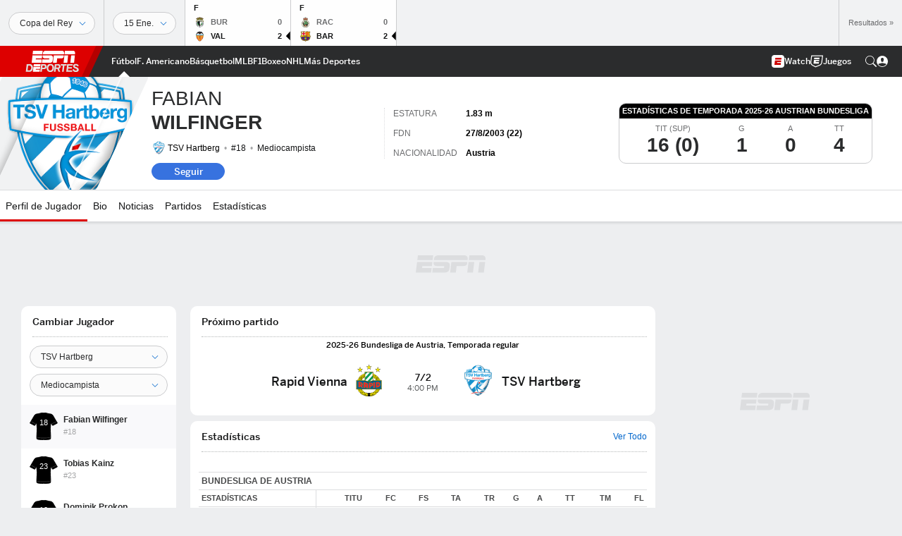

--- FILE ---
content_type: text/html; charset=utf-8
request_url: https://www.google.com/recaptcha/enterprise/anchor?ar=1&k=6LciB_gZAAAAAA_mwJ4G0XZ0BXWvLTt67V7YizXx&co=aHR0cHM6Ly9jZG4ucmVnaXN0ZXJkaXNuZXkuZ28uY29tOjQ0Mw..&hl=es&v=PoyoqOPhxBO7pBk68S4YbpHZ&size=invisible&anchor-ms=20000&execute-ms=30000&cb=2v2cbadzuy3h
body_size: 49084
content:
<!DOCTYPE HTML><html dir="ltr" lang="es"><head><meta http-equiv="Content-Type" content="text/html; charset=UTF-8">
<meta http-equiv="X-UA-Compatible" content="IE=edge">
<title>reCAPTCHA</title>
<style type="text/css">
/* cyrillic-ext */
@font-face {
  font-family: 'Roboto';
  font-style: normal;
  font-weight: 400;
  font-stretch: 100%;
  src: url(//fonts.gstatic.com/s/roboto/v48/KFO7CnqEu92Fr1ME7kSn66aGLdTylUAMa3GUBHMdazTgWw.woff2) format('woff2');
  unicode-range: U+0460-052F, U+1C80-1C8A, U+20B4, U+2DE0-2DFF, U+A640-A69F, U+FE2E-FE2F;
}
/* cyrillic */
@font-face {
  font-family: 'Roboto';
  font-style: normal;
  font-weight: 400;
  font-stretch: 100%;
  src: url(//fonts.gstatic.com/s/roboto/v48/KFO7CnqEu92Fr1ME7kSn66aGLdTylUAMa3iUBHMdazTgWw.woff2) format('woff2');
  unicode-range: U+0301, U+0400-045F, U+0490-0491, U+04B0-04B1, U+2116;
}
/* greek-ext */
@font-face {
  font-family: 'Roboto';
  font-style: normal;
  font-weight: 400;
  font-stretch: 100%;
  src: url(//fonts.gstatic.com/s/roboto/v48/KFO7CnqEu92Fr1ME7kSn66aGLdTylUAMa3CUBHMdazTgWw.woff2) format('woff2');
  unicode-range: U+1F00-1FFF;
}
/* greek */
@font-face {
  font-family: 'Roboto';
  font-style: normal;
  font-weight: 400;
  font-stretch: 100%;
  src: url(//fonts.gstatic.com/s/roboto/v48/KFO7CnqEu92Fr1ME7kSn66aGLdTylUAMa3-UBHMdazTgWw.woff2) format('woff2');
  unicode-range: U+0370-0377, U+037A-037F, U+0384-038A, U+038C, U+038E-03A1, U+03A3-03FF;
}
/* math */
@font-face {
  font-family: 'Roboto';
  font-style: normal;
  font-weight: 400;
  font-stretch: 100%;
  src: url(//fonts.gstatic.com/s/roboto/v48/KFO7CnqEu92Fr1ME7kSn66aGLdTylUAMawCUBHMdazTgWw.woff2) format('woff2');
  unicode-range: U+0302-0303, U+0305, U+0307-0308, U+0310, U+0312, U+0315, U+031A, U+0326-0327, U+032C, U+032F-0330, U+0332-0333, U+0338, U+033A, U+0346, U+034D, U+0391-03A1, U+03A3-03A9, U+03B1-03C9, U+03D1, U+03D5-03D6, U+03F0-03F1, U+03F4-03F5, U+2016-2017, U+2034-2038, U+203C, U+2040, U+2043, U+2047, U+2050, U+2057, U+205F, U+2070-2071, U+2074-208E, U+2090-209C, U+20D0-20DC, U+20E1, U+20E5-20EF, U+2100-2112, U+2114-2115, U+2117-2121, U+2123-214F, U+2190, U+2192, U+2194-21AE, U+21B0-21E5, U+21F1-21F2, U+21F4-2211, U+2213-2214, U+2216-22FF, U+2308-230B, U+2310, U+2319, U+231C-2321, U+2336-237A, U+237C, U+2395, U+239B-23B7, U+23D0, U+23DC-23E1, U+2474-2475, U+25AF, U+25B3, U+25B7, U+25BD, U+25C1, U+25CA, U+25CC, U+25FB, U+266D-266F, U+27C0-27FF, U+2900-2AFF, U+2B0E-2B11, U+2B30-2B4C, U+2BFE, U+3030, U+FF5B, U+FF5D, U+1D400-1D7FF, U+1EE00-1EEFF;
}
/* symbols */
@font-face {
  font-family: 'Roboto';
  font-style: normal;
  font-weight: 400;
  font-stretch: 100%;
  src: url(//fonts.gstatic.com/s/roboto/v48/KFO7CnqEu92Fr1ME7kSn66aGLdTylUAMaxKUBHMdazTgWw.woff2) format('woff2');
  unicode-range: U+0001-000C, U+000E-001F, U+007F-009F, U+20DD-20E0, U+20E2-20E4, U+2150-218F, U+2190, U+2192, U+2194-2199, U+21AF, U+21E6-21F0, U+21F3, U+2218-2219, U+2299, U+22C4-22C6, U+2300-243F, U+2440-244A, U+2460-24FF, U+25A0-27BF, U+2800-28FF, U+2921-2922, U+2981, U+29BF, U+29EB, U+2B00-2BFF, U+4DC0-4DFF, U+FFF9-FFFB, U+10140-1018E, U+10190-1019C, U+101A0, U+101D0-101FD, U+102E0-102FB, U+10E60-10E7E, U+1D2C0-1D2D3, U+1D2E0-1D37F, U+1F000-1F0FF, U+1F100-1F1AD, U+1F1E6-1F1FF, U+1F30D-1F30F, U+1F315, U+1F31C, U+1F31E, U+1F320-1F32C, U+1F336, U+1F378, U+1F37D, U+1F382, U+1F393-1F39F, U+1F3A7-1F3A8, U+1F3AC-1F3AF, U+1F3C2, U+1F3C4-1F3C6, U+1F3CA-1F3CE, U+1F3D4-1F3E0, U+1F3ED, U+1F3F1-1F3F3, U+1F3F5-1F3F7, U+1F408, U+1F415, U+1F41F, U+1F426, U+1F43F, U+1F441-1F442, U+1F444, U+1F446-1F449, U+1F44C-1F44E, U+1F453, U+1F46A, U+1F47D, U+1F4A3, U+1F4B0, U+1F4B3, U+1F4B9, U+1F4BB, U+1F4BF, U+1F4C8-1F4CB, U+1F4D6, U+1F4DA, U+1F4DF, U+1F4E3-1F4E6, U+1F4EA-1F4ED, U+1F4F7, U+1F4F9-1F4FB, U+1F4FD-1F4FE, U+1F503, U+1F507-1F50B, U+1F50D, U+1F512-1F513, U+1F53E-1F54A, U+1F54F-1F5FA, U+1F610, U+1F650-1F67F, U+1F687, U+1F68D, U+1F691, U+1F694, U+1F698, U+1F6AD, U+1F6B2, U+1F6B9-1F6BA, U+1F6BC, U+1F6C6-1F6CF, U+1F6D3-1F6D7, U+1F6E0-1F6EA, U+1F6F0-1F6F3, U+1F6F7-1F6FC, U+1F700-1F7FF, U+1F800-1F80B, U+1F810-1F847, U+1F850-1F859, U+1F860-1F887, U+1F890-1F8AD, U+1F8B0-1F8BB, U+1F8C0-1F8C1, U+1F900-1F90B, U+1F93B, U+1F946, U+1F984, U+1F996, U+1F9E9, U+1FA00-1FA6F, U+1FA70-1FA7C, U+1FA80-1FA89, U+1FA8F-1FAC6, U+1FACE-1FADC, U+1FADF-1FAE9, U+1FAF0-1FAF8, U+1FB00-1FBFF;
}
/* vietnamese */
@font-face {
  font-family: 'Roboto';
  font-style: normal;
  font-weight: 400;
  font-stretch: 100%;
  src: url(//fonts.gstatic.com/s/roboto/v48/KFO7CnqEu92Fr1ME7kSn66aGLdTylUAMa3OUBHMdazTgWw.woff2) format('woff2');
  unicode-range: U+0102-0103, U+0110-0111, U+0128-0129, U+0168-0169, U+01A0-01A1, U+01AF-01B0, U+0300-0301, U+0303-0304, U+0308-0309, U+0323, U+0329, U+1EA0-1EF9, U+20AB;
}
/* latin-ext */
@font-face {
  font-family: 'Roboto';
  font-style: normal;
  font-weight: 400;
  font-stretch: 100%;
  src: url(//fonts.gstatic.com/s/roboto/v48/KFO7CnqEu92Fr1ME7kSn66aGLdTylUAMa3KUBHMdazTgWw.woff2) format('woff2');
  unicode-range: U+0100-02BA, U+02BD-02C5, U+02C7-02CC, U+02CE-02D7, U+02DD-02FF, U+0304, U+0308, U+0329, U+1D00-1DBF, U+1E00-1E9F, U+1EF2-1EFF, U+2020, U+20A0-20AB, U+20AD-20C0, U+2113, U+2C60-2C7F, U+A720-A7FF;
}
/* latin */
@font-face {
  font-family: 'Roboto';
  font-style: normal;
  font-weight: 400;
  font-stretch: 100%;
  src: url(//fonts.gstatic.com/s/roboto/v48/KFO7CnqEu92Fr1ME7kSn66aGLdTylUAMa3yUBHMdazQ.woff2) format('woff2');
  unicode-range: U+0000-00FF, U+0131, U+0152-0153, U+02BB-02BC, U+02C6, U+02DA, U+02DC, U+0304, U+0308, U+0329, U+2000-206F, U+20AC, U+2122, U+2191, U+2193, U+2212, U+2215, U+FEFF, U+FFFD;
}
/* cyrillic-ext */
@font-face {
  font-family: 'Roboto';
  font-style: normal;
  font-weight: 500;
  font-stretch: 100%;
  src: url(//fonts.gstatic.com/s/roboto/v48/KFO7CnqEu92Fr1ME7kSn66aGLdTylUAMa3GUBHMdazTgWw.woff2) format('woff2');
  unicode-range: U+0460-052F, U+1C80-1C8A, U+20B4, U+2DE0-2DFF, U+A640-A69F, U+FE2E-FE2F;
}
/* cyrillic */
@font-face {
  font-family: 'Roboto';
  font-style: normal;
  font-weight: 500;
  font-stretch: 100%;
  src: url(//fonts.gstatic.com/s/roboto/v48/KFO7CnqEu92Fr1ME7kSn66aGLdTylUAMa3iUBHMdazTgWw.woff2) format('woff2');
  unicode-range: U+0301, U+0400-045F, U+0490-0491, U+04B0-04B1, U+2116;
}
/* greek-ext */
@font-face {
  font-family: 'Roboto';
  font-style: normal;
  font-weight: 500;
  font-stretch: 100%;
  src: url(//fonts.gstatic.com/s/roboto/v48/KFO7CnqEu92Fr1ME7kSn66aGLdTylUAMa3CUBHMdazTgWw.woff2) format('woff2');
  unicode-range: U+1F00-1FFF;
}
/* greek */
@font-face {
  font-family: 'Roboto';
  font-style: normal;
  font-weight: 500;
  font-stretch: 100%;
  src: url(//fonts.gstatic.com/s/roboto/v48/KFO7CnqEu92Fr1ME7kSn66aGLdTylUAMa3-UBHMdazTgWw.woff2) format('woff2');
  unicode-range: U+0370-0377, U+037A-037F, U+0384-038A, U+038C, U+038E-03A1, U+03A3-03FF;
}
/* math */
@font-face {
  font-family: 'Roboto';
  font-style: normal;
  font-weight: 500;
  font-stretch: 100%;
  src: url(//fonts.gstatic.com/s/roboto/v48/KFO7CnqEu92Fr1ME7kSn66aGLdTylUAMawCUBHMdazTgWw.woff2) format('woff2');
  unicode-range: U+0302-0303, U+0305, U+0307-0308, U+0310, U+0312, U+0315, U+031A, U+0326-0327, U+032C, U+032F-0330, U+0332-0333, U+0338, U+033A, U+0346, U+034D, U+0391-03A1, U+03A3-03A9, U+03B1-03C9, U+03D1, U+03D5-03D6, U+03F0-03F1, U+03F4-03F5, U+2016-2017, U+2034-2038, U+203C, U+2040, U+2043, U+2047, U+2050, U+2057, U+205F, U+2070-2071, U+2074-208E, U+2090-209C, U+20D0-20DC, U+20E1, U+20E5-20EF, U+2100-2112, U+2114-2115, U+2117-2121, U+2123-214F, U+2190, U+2192, U+2194-21AE, U+21B0-21E5, U+21F1-21F2, U+21F4-2211, U+2213-2214, U+2216-22FF, U+2308-230B, U+2310, U+2319, U+231C-2321, U+2336-237A, U+237C, U+2395, U+239B-23B7, U+23D0, U+23DC-23E1, U+2474-2475, U+25AF, U+25B3, U+25B7, U+25BD, U+25C1, U+25CA, U+25CC, U+25FB, U+266D-266F, U+27C0-27FF, U+2900-2AFF, U+2B0E-2B11, U+2B30-2B4C, U+2BFE, U+3030, U+FF5B, U+FF5D, U+1D400-1D7FF, U+1EE00-1EEFF;
}
/* symbols */
@font-face {
  font-family: 'Roboto';
  font-style: normal;
  font-weight: 500;
  font-stretch: 100%;
  src: url(//fonts.gstatic.com/s/roboto/v48/KFO7CnqEu92Fr1ME7kSn66aGLdTylUAMaxKUBHMdazTgWw.woff2) format('woff2');
  unicode-range: U+0001-000C, U+000E-001F, U+007F-009F, U+20DD-20E0, U+20E2-20E4, U+2150-218F, U+2190, U+2192, U+2194-2199, U+21AF, U+21E6-21F0, U+21F3, U+2218-2219, U+2299, U+22C4-22C6, U+2300-243F, U+2440-244A, U+2460-24FF, U+25A0-27BF, U+2800-28FF, U+2921-2922, U+2981, U+29BF, U+29EB, U+2B00-2BFF, U+4DC0-4DFF, U+FFF9-FFFB, U+10140-1018E, U+10190-1019C, U+101A0, U+101D0-101FD, U+102E0-102FB, U+10E60-10E7E, U+1D2C0-1D2D3, U+1D2E0-1D37F, U+1F000-1F0FF, U+1F100-1F1AD, U+1F1E6-1F1FF, U+1F30D-1F30F, U+1F315, U+1F31C, U+1F31E, U+1F320-1F32C, U+1F336, U+1F378, U+1F37D, U+1F382, U+1F393-1F39F, U+1F3A7-1F3A8, U+1F3AC-1F3AF, U+1F3C2, U+1F3C4-1F3C6, U+1F3CA-1F3CE, U+1F3D4-1F3E0, U+1F3ED, U+1F3F1-1F3F3, U+1F3F5-1F3F7, U+1F408, U+1F415, U+1F41F, U+1F426, U+1F43F, U+1F441-1F442, U+1F444, U+1F446-1F449, U+1F44C-1F44E, U+1F453, U+1F46A, U+1F47D, U+1F4A3, U+1F4B0, U+1F4B3, U+1F4B9, U+1F4BB, U+1F4BF, U+1F4C8-1F4CB, U+1F4D6, U+1F4DA, U+1F4DF, U+1F4E3-1F4E6, U+1F4EA-1F4ED, U+1F4F7, U+1F4F9-1F4FB, U+1F4FD-1F4FE, U+1F503, U+1F507-1F50B, U+1F50D, U+1F512-1F513, U+1F53E-1F54A, U+1F54F-1F5FA, U+1F610, U+1F650-1F67F, U+1F687, U+1F68D, U+1F691, U+1F694, U+1F698, U+1F6AD, U+1F6B2, U+1F6B9-1F6BA, U+1F6BC, U+1F6C6-1F6CF, U+1F6D3-1F6D7, U+1F6E0-1F6EA, U+1F6F0-1F6F3, U+1F6F7-1F6FC, U+1F700-1F7FF, U+1F800-1F80B, U+1F810-1F847, U+1F850-1F859, U+1F860-1F887, U+1F890-1F8AD, U+1F8B0-1F8BB, U+1F8C0-1F8C1, U+1F900-1F90B, U+1F93B, U+1F946, U+1F984, U+1F996, U+1F9E9, U+1FA00-1FA6F, U+1FA70-1FA7C, U+1FA80-1FA89, U+1FA8F-1FAC6, U+1FACE-1FADC, U+1FADF-1FAE9, U+1FAF0-1FAF8, U+1FB00-1FBFF;
}
/* vietnamese */
@font-face {
  font-family: 'Roboto';
  font-style: normal;
  font-weight: 500;
  font-stretch: 100%;
  src: url(//fonts.gstatic.com/s/roboto/v48/KFO7CnqEu92Fr1ME7kSn66aGLdTylUAMa3OUBHMdazTgWw.woff2) format('woff2');
  unicode-range: U+0102-0103, U+0110-0111, U+0128-0129, U+0168-0169, U+01A0-01A1, U+01AF-01B0, U+0300-0301, U+0303-0304, U+0308-0309, U+0323, U+0329, U+1EA0-1EF9, U+20AB;
}
/* latin-ext */
@font-face {
  font-family: 'Roboto';
  font-style: normal;
  font-weight: 500;
  font-stretch: 100%;
  src: url(//fonts.gstatic.com/s/roboto/v48/KFO7CnqEu92Fr1ME7kSn66aGLdTylUAMa3KUBHMdazTgWw.woff2) format('woff2');
  unicode-range: U+0100-02BA, U+02BD-02C5, U+02C7-02CC, U+02CE-02D7, U+02DD-02FF, U+0304, U+0308, U+0329, U+1D00-1DBF, U+1E00-1E9F, U+1EF2-1EFF, U+2020, U+20A0-20AB, U+20AD-20C0, U+2113, U+2C60-2C7F, U+A720-A7FF;
}
/* latin */
@font-face {
  font-family: 'Roboto';
  font-style: normal;
  font-weight: 500;
  font-stretch: 100%;
  src: url(//fonts.gstatic.com/s/roboto/v48/KFO7CnqEu92Fr1ME7kSn66aGLdTylUAMa3yUBHMdazQ.woff2) format('woff2');
  unicode-range: U+0000-00FF, U+0131, U+0152-0153, U+02BB-02BC, U+02C6, U+02DA, U+02DC, U+0304, U+0308, U+0329, U+2000-206F, U+20AC, U+2122, U+2191, U+2193, U+2212, U+2215, U+FEFF, U+FFFD;
}
/* cyrillic-ext */
@font-face {
  font-family: 'Roboto';
  font-style: normal;
  font-weight: 900;
  font-stretch: 100%;
  src: url(//fonts.gstatic.com/s/roboto/v48/KFO7CnqEu92Fr1ME7kSn66aGLdTylUAMa3GUBHMdazTgWw.woff2) format('woff2');
  unicode-range: U+0460-052F, U+1C80-1C8A, U+20B4, U+2DE0-2DFF, U+A640-A69F, U+FE2E-FE2F;
}
/* cyrillic */
@font-face {
  font-family: 'Roboto';
  font-style: normal;
  font-weight: 900;
  font-stretch: 100%;
  src: url(//fonts.gstatic.com/s/roboto/v48/KFO7CnqEu92Fr1ME7kSn66aGLdTylUAMa3iUBHMdazTgWw.woff2) format('woff2');
  unicode-range: U+0301, U+0400-045F, U+0490-0491, U+04B0-04B1, U+2116;
}
/* greek-ext */
@font-face {
  font-family: 'Roboto';
  font-style: normal;
  font-weight: 900;
  font-stretch: 100%;
  src: url(//fonts.gstatic.com/s/roboto/v48/KFO7CnqEu92Fr1ME7kSn66aGLdTylUAMa3CUBHMdazTgWw.woff2) format('woff2');
  unicode-range: U+1F00-1FFF;
}
/* greek */
@font-face {
  font-family: 'Roboto';
  font-style: normal;
  font-weight: 900;
  font-stretch: 100%;
  src: url(//fonts.gstatic.com/s/roboto/v48/KFO7CnqEu92Fr1ME7kSn66aGLdTylUAMa3-UBHMdazTgWw.woff2) format('woff2');
  unicode-range: U+0370-0377, U+037A-037F, U+0384-038A, U+038C, U+038E-03A1, U+03A3-03FF;
}
/* math */
@font-face {
  font-family: 'Roboto';
  font-style: normal;
  font-weight: 900;
  font-stretch: 100%;
  src: url(//fonts.gstatic.com/s/roboto/v48/KFO7CnqEu92Fr1ME7kSn66aGLdTylUAMawCUBHMdazTgWw.woff2) format('woff2');
  unicode-range: U+0302-0303, U+0305, U+0307-0308, U+0310, U+0312, U+0315, U+031A, U+0326-0327, U+032C, U+032F-0330, U+0332-0333, U+0338, U+033A, U+0346, U+034D, U+0391-03A1, U+03A3-03A9, U+03B1-03C9, U+03D1, U+03D5-03D6, U+03F0-03F1, U+03F4-03F5, U+2016-2017, U+2034-2038, U+203C, U+2040, U+2043, U+2047, U+2050, U+2057, U+205F, U+2070-2071, U+2074-208E, U+2090-209C, U+20D0-20DC, U+20E1, U+20E5-20EF, U+2100-2112, U+2114-2115, U+2117-2121, U+2123-214F, U+2190, U+2192, U+2194-21AE, U+21B0-21E5, U+21F1-21F2, U+21F4-2211, U+2213-2214, U+2216-22FF, U+2308-230B, U+2310, U+2319, U+231C-2321, U+2336-237A, U+237C, U+2395, U+239B-23B7, U+23D0, U+23DC-23E1, U+2474-2475, U+25AF, U+25B3, U+25B7, U+25BD, U+25C1, U+25CA, U+25CC, U+25FB, U+266D-266F, U+27C0-27FF, U+2900-2AFF, U+2B0E-2B11, U+2B30-2B4C, U+2BFE, U+3030, U+FF5B, U+FF5D, U+1D400-1D7FF, U+1EE00-1EEFF;
}
/* symbols */
@font-face {
  font-family: 'Roboto';
  font-style: normal;
  font-weight: 900;
  font-stretch: 100%;
  src: url(//fonts.gstatic.com/s/roboto/v48/KFO7CnqEu92Fr1ME7kSn66aGLdTylUAMaxKUBHMdazTgWw.woff2) format('woff2');
  unicode-range: U+0001-000C, U+000E-001F, U+007F-009F, U+20DD-20E0, U+20E2-20E4, U+2150-218F, U+2190, U+2192, U+2194-2199, U+21AF, U+21E6-21F0, U+21F3, U+2218-2219, U+2299, U+22C4-22C6, U+2300-243F, U+2440-244A, U+2460-24FF, U+25A0-27BF, U+2800-28FF, U+2921-2922, U+2981, U+29BF, U+29EB, U+2B00-2BFF, U+4DC0-4DFF, U+FFF9-FFFB, U+10140-1018E, U+10190-1019C, U+101A0, U+101D0-101FD, U+102E0-102FB, U+10E60-10E7E, U+1D2C0-1D2D3, U+1D2E0-1D37F, U+1F000-1F0FF, U+1F100-1F1AD, U+1F1E6-1F1FF, U+1F30D-1F30F, U+1F315, U+1F31C, U+1F31E, U+1F320-1F32C, U+1F336, U+1F378, U+1F37D, U+1F382, U+1F393-1F39F, U+1F3A7-1F3A8, U+1F3AC-1F3AF, U+1F3C2, U+1F3C4-1F3C6, U+1F3CA-1F3CE, U+1F3D4-1F3E0, U+1F3ED, U+1F3F1-1F3F3, U+1F3F5-1F3F7, U+1F408, U+1F415, U+1F41F, U+1F426, U+1F43F, U+1F441-1F442, U+1F444, U+1F446-1F449, U+1F44C-1F44E, U+1F453, U+1F46A, U+1F47D, U+1F4A3, U+1F4B0, U+1F4B3, U+1F4B9, U+1F4BB, U+1F4BF, U+1F4C8-1F4CB, U+1F4D6, U+1F4DA, U+1F4DF, U+1F4E3-1F4E6, U+1F4EA-1F4ED, U+1F4F7, U+1F4F9-1F4FB, U+1F4FD-1F4FE, U+1F503, U+1F507-1F50B, U+1F50D, U+1F512-1F513, U+1F53E-1F54A, U+1F54F-1F5FA, U+1F610, U+1F650-1F67F, U+1F687, U+1F68D, U+1F691, U+1F694, U+1F698, U+1F6AD, U+1F6B2, U+1F6B9-1F6BA, U+1F6BC, U+1F6C6-1F6CF, U+1F6D3-1F6D7, U+1F6E0-1F6EA, U+1F6F0-1F6F3, U+1F6F7-1F6FC, U+1F700-1F7FF, U+1F800-1F80B, U+1F810-1F847, U+1F850-1F859, U+1F860-1F887, U+1F890-1F8AD, U+1F8B0-1F8BB, U+1F8C0-1F8C1, U+1F900-1F90B, U+1F93B, U+1F946, U+1F984, U+1F996, U+1F9E9, U+1FA00-1FA6F, U+1FA70-1FA7C, U+1FA80-1FA89, U+1FA8F-1FAC6, U+1FACE-1FADC, U+1FADF-1FAE9, U+1FAF0-1FAF8, U+1FB00-1FBFF;
}
/* vietnamese */
@font-face {
  font-family: 'Roboto';
  font-style: normal;
  font-weight: 900;
  font-stretch: 100%;
  src: url(//fonts.gstatic.com/s/roboto/v48/KFO7CnqEu92Fr1ME7kSn66aGLdTylUAMa3OUBHMdazTgWw.woff2) format('woff2');
  unicode-range: U+0102-0103, U+0110-0111, U+0128-0129, U+0168-0169, U+01A0-01A1, U+01AF-01B0, U+0300-0301, U+0303-0304, U+0308-0309, U+0323, U+0329, U+1EA0-1EF9, U+20AB;
}
/* latin-ext */
@font-face {
  font-family: 'Roboto';
  font-style: normal;
  font-weight: 900;
  font-stretch: 100%;
  src: url(//fonts.gstatic.com/s/roboto/v48/KFO7CnqEu92Fr1ME7kSn66aGLdTylUAMa3KUBHMdazTgWw.woff2) format('woff2');
  unicode-range: U+0100-02BA, U+02BD-02C5, U+02C7-02CC, U+02CE-02D7, U+02DD-02FF, U+0304, U+0308, U+0329, U+1D00-1DBF, U+1E00-1E9F, U+1EF2-1EFF, U+2020, U+20A0-20AB, U+20AD-20C0, U+2113, U+2C60-2C7F, U+A720-A7FF;
}
/* latin */
@font-face {
  font-family: 'Roboto';
  font-style: normal;
  font-weight: 900;
  font-stretch: 100%;
  src: url(//fonts.gstatic.com/s/roboto/v48/KFO7CnqEu92Fr1ME7kSn66aGLdTylUAMa3yUBHMdazQ.woff2) format('woff2');
  unicode-range: U+0000-00FF, U+0131, U+0152-0153, U+02BB-02BC, U+02C6, U+02DA, U+02DC, U+0304, U+0308, U+0329, U+2000-206F, U+20AC, U+2122, U+2191, U+2193, U+2212, U+2215, U+FEFF, U+FFFD;
}

</style>
<link rel="stylesheet" type="text/css" href="https://www.gstatic.com/recaptcha/releases/PoyoqOPhxBO7pBk68S4YbpHZ/styles__ltr.css">
<script nonce="i7ijFcq-nDQpRkcJ_zeReQ" type="text/javascript">window['__recaptcha_api'] = 'https://www.google.com/recaptcha/enterprise/';</script>
<script type="text/javascript" src="https://www.gstatic.com/recaptcha/releases/PoyoqOPhxBO7pBk68S4YbpHZ/recaptcha__es.js" nonce="i7ijFcq-nDQpRkcJ_zeReQ">
      
    </script></head>
<body><div id="rc-anchor-alert" class="rc-anchor-alert"></div>
<input type="hidden" id="recaptcha-token" value="[base64]">
<script type="text/javascript" nonce="i7ijFcq-nDQpRkcJ_zeReQ">
      recaptcha.anchor.Main.init("[\x22ainput\x22,[\x22bgdata\x22,\x22\x22,\[base64]/[base64]/MjU1Ong/[base64]/[base64]/[base64]/[base64]/[base64]/[base64]/[base64]/[base64]/[base64]/[base64]/[base64]/[base64]/[base64]/[base64]/[base64]\\u003d\x22,\[base64]\\u003d\x22,\x22wqvDrMKYwpPDnsKDbyk6wpB/P8O+wrXDjsKaE8KUHsKGw5lfw5lFwqfDkEXCr8KJOX4WSUPDuWvCtVQ+Z3ZXRnfDrgTDv1zDscOxRgYjcMKZwqfDqlHDiBHDh8KAwq7Cs8O1woJXw59RK2rDtG7CoSDDsTfDmRnCi8O9OMKiWcKxw4zDtGkNZmDCqcOrwoRuw6t+byfCvyYFHQZGw6t/FyJvw4ouw5nDpMOJwod/YsKVwqtPDVxfQW7DrMKMFcO1RMOtbyV3wqB+A8KNTm9TwrgYw7Ifw7TDr8OWwo0yYDLDnsKQw4TDmDlAH1hmccKFBF3DoMKMwqRnYsKGQ3sJGsOIUsOewo0aKHw5ZsOGXnzDkS7CmMKKw6XCh8OndMOpwpgQw7fDsMKVBC/CkcKSasOpfShMWcOGCHHCoyYkw6nDrQjDhGLCuCvDsCbDvkQqwr3DrBnDvsOnNTYrNsKbwpJvw6Ytw7vDjgc1w4phMcKvUzbCqcKeF8OJWG3CpjHDuwU+MykDIsOSKsOKwosYw6JHPMOPwrPDjEgrE17DmMKQwqddB8OmMS/[base64]/DkzUowrzCs8Oxwp3CocKdNxFDwph9wp7DijQGK8Oqw6jCrTs+wo13w4MfY8Ovwo/Dh2QzZGBLFsKsCMOCwo8SNMOmfVzDpMKIHcO7OsO5wpImZ8K7RcKHw69BbjbCiHrDujdNw6pHc3/DqsKcU8K1wrwSe8K1ZMKdHHDDs8OqYMKiw5bCoMKJExtvwpF/wrLDlENhwp7DmDZ7w43CpMKQK3FLCRYkasOfOmvCrzRMVjVeMgPDtgHCnsK0OkUMw69PMsOnc8K3dcOBwpJKwpXDj2J+FC/[base64]/[base64]/w47DvkLCk1bCuyrCoElYwpnDg8OKw58tJ8OBw4/CpcOHw4waZcKcwrPCvMK0asOETcOyw75vMQ1qwpHDp2LDksOAc8ORw7A9wrVoJMO4bcO4wogWw6oRYxPDjAx2w6TCvjhVw50AFnjCrsK7w7TCkAbChTttT8OOcBvCjsOcwoXCnsOTwqvClHdOF8KPwoQEXi3Di8OLwrA/HS4qw67DiMKIP8OMw4VlexnCp8KZwo81w4ZmYsKnw7XDgMOwwrHDscOVeHLDiFJaC0zDs31kfwI1RcOnw4AJRcKKbcKrR8OUw7UaQcKiwpEuOcKJR8K3SW4Uw6XCl8KZRcOXaRs+bsOgfcOFw5nCpD4ERhdaw7lowr/CucKOw6EfIMOvNsO8w6oRw7DCnsOiwqkgbMOMZcODOUrCicKDw4kxw61TOnxNc8OvwpE6w40dw4c7QcKZwqEewpt9HcOcDcONw4U9wpDCpm/[base64]/[base64]/[base64]/CkxkeXS/[base64]/wrjDph4Bw7J6woNOw45XwobDlQHDg17Csl1pw47Cm8OKwr/Dr1jCicO7w5vDpQzCixzCnHrCkcO7ZhXDmUfDgMKzworDhMKpbcKwQcO/[base64]/[base64]/DnsKrR8O6wqPDr8K6R8Kbw6/CpMKnccOHwpJVHcK2wp/ClMOrdcKBUsOeLhbDgXE+w5Fcw63ChMOCN8Kcw6/Dq3xEwqHCsMKRwrJMQBvCt8OWf8KYwp7CvGnCnTITwrh1wo4uw5JjJTzDjlUNwoHCo8KlP8KGXEDDhcKuwoMVw7DDozZjwoJ8MCrCuHPClGNhw5wXw6lNwptpcl/[base64]/CuMKPZsOueMKGGxfDtWrCiMKmYyzCmMOPwoXDs8OCPXY3OlErw7MPwppIw59vwohJJFLCimLDvj7CmW8PCcOIHgwuwo03wrPDsDLDucOmwr87fMKTZ3/DrRXCiMOFTGzCszzDqRcXGsKPSHt7G1rCiMKGw4oIwoFsT8Krw77DhTvDrsOLw5Yfw73Cs2fCpBwzdU/Cj1AOcsKwNMK+ecKRWcOCAMO3Sk/[base64]/ZMKbGcO5woXCt8OgRCXDucKnFVw5w4rDssOBX34rwpoiLsOEwrXDlcK0wooTw5Umw5rCgcKJR8OPPUNFb8OUwq0hwpbCm8KebsOiwr/DjWbDpsKDQsK7EMOgw7Frw6vDhDZ9wpDDk8ONw5XDl2bCqMOhc8KuK0dxFys4UhtYw6t4S8KNIsK2w6PCp8OewrPDnCPDssK2UmvCuXzCp8OCwpBsHxIywphQw4Vpw7jCpsORw6DDocKcc8OTPSEUw6kGwolWwp4Vwq/DgsOfUAnCt8KJPWjCjDHDjRvDn8OewpzCscOCX8OxdMOZw4YEMsOsJcKCw6Mcf17DhzrDhcOxw7HDtFoQF8O3w4QEZyIWBRd0w7TDsXjCknhqGl3Dq1DCq8Kgw4zDl8Ouw6/CtXpBwpTDkEPDjcO8w4TDqiR0wqhAd8O3wpXCgn03w4LDs8KMw7YuwoHDsF7Cqw7DlGfCosOnwqfDpD7CjsKkYMOSSgPDgcO/[base64]/[base64]/Ch8K0JEHDuHE7L8OEwqjCgk5+fhpiWGZMesOfwotRDicGABNgw7QYw6kgwp9cOsKqw4cVAMOTwrckwpHDqsO8AmstEAbCrHhvw5HCisKkC3USwpx+BMOSw6rCgAbDqyd0woQtCsODRcKtPDzDix3DuMOdwqjDsMKdeT8gY3Nbw64/w6Enw47DncObImvChMKHw7VvNjxnw6d5w4bCgcO3w6s8H8OgwqHDtyXDkgxYJ8OMwqBhBcKsTmnDmsOAwoxzwqLCjsKxajLDsMOJwpAow5cMw73Dg3UyeMOATyVqVWTClcKyLxUZwpDDl8KcM8OAw4TCpDo6K8KNTMKiw5TCuXYpenjCjjBUYsKpEsKww4NUJB/CqMOAPQtUdCBZQxRFP8O2EW/CghPDsHJywpPCiUcvw44YwoLDl0fDqg9VM0rDmsOjSFjDgyo7w6/Dm2bCicO8XsKibTV5w7HDhEvCslYBwrbCn8OJJMOvMcODwpTDg8OxflNpN0zCtcOLHzDDucK5O8KCEcK2fTvCgHRowo3Dkg/Cm0fDsBQhwqHCnMK8wpbCm2JGRsKHw6sXLQMhwqBXw7ghMMOrw7kxwrskKDVRwohefsKkw5vCh8O/w6MiNcOcw7bDjcOZw6sOKiPCi8KHZcKdKBPDpz5Ww7bDs2LCpVdQw4/CrsKEB8OSNx3ChMOww5c+HMKWw4rDqXE3w7UVM8OWVcOdw7DDgMOBPcKHwpJVO8OLIMOMJW1twrvDoAjDrRnDrzTCnGTDqCFhZ2EORG9Mwp/DpsO0wrsgDcKNY8KFw6PCg0/CscKVwp40EcKkXA98w5sQw7AHN8OQGSMnw40NGcKsb8OXCx7DhkplUMKrA0LDsWdMJ8KrT8Orw4ERSMKhY8KhMsODw4xuWQ46N2bCqhLDky3CqX42PhnDtMO2wq/DssOZO0vCqT/[base64]/DMKVUcK0wpLDrhXDikjCq0QLDQXDp8KBwp/[base64]/CtMKaKxRAw6HDn8Kcw5MQTsOcVQQew4o9dXHDjsOJw6xGXMOhbSRRw6XChnxYeWFQW8OJwpzDjUhYw78BI8KzLMORwoPDh1nDlzbDgMORU8OoS2rCpsK3wr3DuXQMwoxIw6AwL8KiwqEmCQzCoWt/cR9EE8KewqfCsHpafHZMwprDr8KUDsKIwozDu2/[base64]/DlVlKwrx5dmjDmj7Dp8OrB25YfcOULsKMwr3CuRwkw7/CtA7DkDrCmsOywo0kUEnClcK5MUwowqxkw74Ow5LDhsK1VAE9wp3DpMKywq0+Q1/CgcOSw5DCqht1wpTDksOtIyBVIsK4GcOvw4HDiWrDo8O6wqTChMOfNcOZQ8KxLsOLw5zCqEnDhzJUwo7CpE9LIxF7wr88cEgGwqTCgGrDrsKmAcOzXcOQb8OnwrXCncKsTsO/wqLCjMO+TcODw5bDosKpDTvDoyvDjj3Dqwp9MiU8worDsQ/Cl8OJwqTCl8OOwrRtFsOVwrtOPR1zwpl9w5J7woDDuXdNwpHClRYnJ8OVwqjDsMKHcVrCpsOGDsO9X8KTGDt7ZG3CnMOrcsKKwoIAw5bCjCFTwoE7w57CtcKmZ1tAUTchwp3DvQLCuXjCkk7Dg8OUG8K8w6zDswzCicK1binDugNbw6M/WcKCwrPCgcOGCcKFwq7Cp8K5MVbCg2nClj7CumnDjD4tw5oxQMO9R8O6w7MhY8Kswp/CgMO9w4VOCw/DocKdNBFiB8OfOMOoeCjDmlrCqsOEwq0iK1HDgw07wptHHcO9cmlPwpfCl8KSN8KnwrLCuj95LMO1VFFFKMK5di3CmcKSYnXDjsK4w7JoQMKgw4XDpcOZPiAJTX3DoXc0Q8K1YDDCrMO9wq3CksOCOsKSw4dhTMOMScKXeV0NIBzCowhNw40/woDDlcOxAcOYVcO/[base64]/Cg8O9w4XCgcOUwpUaL8KgTWgSJ25aD8OOdMKwc8KLQGXCrQnDhcK/[base64]/CuMOJw6dhdwPCk8OPwpElRMKhXABXaMKmKSFkw6peN8OpUxwPTcKhwoYHFsK+SE7ClFcnwr5NwqHDl8Kiw5DChU/[base64]/DocOsw5JNw7XDvsO6E2TDoVZ1w6XDsgEhbXMtNsK5XMKqTUtow7/[base64]/[base64]/Ds8KlwrRJwoIfcTrDqwMEDGDDqsOnFMOxFsKjwpvDkBwQfcOQwqohw4zCl1AXIcO9w7Qsw5DDrcKWwq90wr80BQhBw7giFybCkcK5w5Agwq3Dl0MWwqQNEABkVgvChR9zw6fDoMOUR8KXIMObUgDChsOhw6jDr8O6w5FDwoZlZS/CoBzDqyJjwq3Dv1MhJGrDkgA+STptw4DDl8Kiw4dPw7zCs8OoBMOyEMKTIMKoHxNdwqbDkmbDhzfDgFnCpWLCi8OgOMOcTVkFL3dIKMO2w4Vvw7ZEbMO6wo/Duk9+HBEIwqDCnTsCJxTCvQJiwpnCuhkePcK3aMK9w4LCnkxUwqUww6TCtMKRwqjCrhEswod1w49vwpPDuR8Dw7kbGyZHwp0aKcOjw6fDg2YVw5YcJ8OSwo/Cn8Olwp7CuGdMSXYVSgDCgMK+WBzDlB1oUcOTP8KAwqkQw4XDiMOZPV5Ka8KrUcOoecOIw6cXwoHDusOJGsOsJ8Kjw6dwZWdZwoQjw6RIdxpWGEnCi8O9WlbDpMOlwrHCkTbDkMKdwqfDjA8/DBRxw4XDk8OvSnk9w79eOXwjCEXCig0mwr3Cq8OQAl4THmoDw47Cjg7Cmj7Cj8Kew5/[base64]/DpWTDhFzDg23Cuj1yVCNXW8KXwoHDjDkfVMOowqNKwpPCusO6w6xcwpx9A8O0ZcKvOW3CgcOIw5l6A8KXw4c0w5jChXXDjMOaAEvDq1ByPijCoMO0P8Oow6ErwoXDqsOZw4/CicKaR8OHwpgIw4nChSvCt8OowqzDkcKWwo4pwqMNb3cSw6sJC8K1HsOVwoRuw6DCmcKKwr8gDQTDnMOkw4fCul3DscKBR8KIw77ClsOTwpfDkcKDw6rCnQc1AhoMI8OSMjDDuHDDjUMOWQNjeMONwobDssKHWMOtw4YhJcOGRMO8wp1wwoNLccOVwpg/[base64]/DjhTDosOuwrbDq8K2ZjNXw6/Du8Omwqdjw6XCiMOvwpPDhcK/DUvDqGnCqGzDnVzCgMOxblDDsSgcGsOgwplKEcOiGcKhw7M7w6TDs3HDrAQBw5bCicO1w6EpYsOrMjw/eMKRJkHDoyfDusO7NTkAZMOeQGITw75+cnHDsWk8CG/Ch8KVwqQkYULCrwnCt2bDtXUKw7V0woTDksOZwrTDqcK3w4fDkxTCmcK4JhPCv8OwAsOkwo85MsOXSsOUw5txw6QbFUTDgSTDunkfQcK1G3jCqhrDinckUVVow786wpVSwp0wwqDDgG/Dm8OOw5cjb8KlG27CsBEhwqPDhsO0ZEVkMsOlHcOnGnbDhcKLCTdWw5Y5G8KZbsK1InFhLcOHw5DDjFkuwr4nwqXCqV3ClD3CsBMlTUvCo8Owwp/[base64]/worCr3jDoRTCjsOJwo9uwrrCmsO4BzzDkHDCl3DDg8ORwonDnQvDskEjw4wdKMOVccO9wrvDuxrDgDjDkjzDjgliXAZXwpkHwqPCsTE0Z8OhCMKEw7tzbmgKwpIfKyTDrxzCpsOyw7TDrsKDwohTwqRcw698eMOvwpMvwojDksKNw48Lw6/[base64]/wpDDtQM1w4XDj0/[base64]/Clhc2X0LCvsKOAwfDucKoW1nDscKWHE7CgCfCqcOtDznDih/CtcKhw5prdsOmW0pZw5EQw4jCvcKSwpFzJ10ew4fDjMK4c8OVwrjDn8OZw59Zwo9IKzRqfwfDusK3LzvCm8OdwovCtmvCoBfDucK/[base64]/wqzDt8Kdw6lTwofDpwrDt8KHwqEvby9mFCskw43CgMK8bcONesKuJDPCjRLClcKGw6ApwrAHEsKtaBV9w5TChcKrWitfeTvCg8KwFn3DqRRBfMObJcKCZA4pwq/Dp8O6wprCoBo5XMODw6/CgcKzw68Vwoxhw69pwrnDsMONW8O5JcORw7wawqI6GcO1C1s3w67CmRYyw4fDuhkzwrHDplDCvwc0w5HDs8OawotRZB7DlMOpw7wYL8OKBsK/wpEeZsO3CFIzbnjDpsKMAMKANMOtPihYVcOpasKaQEFsGQXDkcOHw6xLe8OeancUP2Jvw7rCtsOtUjvDpCfDrRzChSTCusKPwoo0NMKKwoDClDTCvcOgTQnDn1IaThdoS8KjWcKzWyLDhnNZw7QJMiTDvMK6w5jCjsOhOTgKw4HCr3BNSi/DvMK2wrDCpcOuw47DgsKtw5HDvsO/woFYQTLCscKTDyYRA8OzwpMlwqfDmcO/w4TDiXDDi8KKwrTCtcKswqkgQcOeMn3CisK6c8KJQ8Oew6nDoBVQw5ANwrYCbcKwJzrDjsKTw5PCnnzDlMOQwpTDgsORTxAzwpTCvcKWwq/[base64]/[base64]/[base64]/ClsKFw7fDocO6w4HDhVDDu8OOw7LCtHXDlsOzw4/CrMK6wqt2KyHDnMKCw6XClsOMKjBnD0zDmcKew4weIcK3WsO2wqgWYMK7w7w/wrrCocOJwozDh8KmwoTDnnXClmfDtFXChsOZDsKOMcOJL8Kvw43DnMOTN17CqENwwrIkwpVGw4nCnsKYwrxowr7CqX1vcXQhwroyw4nDqhbCuVt1wprCvhxpHWLDk3l2wrvCsnTDscOlWDB6DsKmw5zDsMKLwqEOdMK/[base64]/Dq0ZNw6Mbw4nCosOYOFHCksK/NGnCs8KNwpLDqsK+w5zDqMK1D8OvIFTCjMKKC8K4w5MgVjrDh8OOwpIjesOpwrHDlR5UdMOLUsKFwpXCn8K+ECfCksKUHcKdw6/DlC/[base64]/Cs8KTIMODwpJnWcKjKcKFw7wfG8OMwqxZY8OGw5nCgy0GBkDCocOOSBRJwql5w7DCgsO7H8KRwqIdw4LCvMOHFV8hDcKTQcOKw53DqX3CpsKMw5nCs8O/JsO7wqLDscKfLwPCosKXCsOLwqwjBxQHHMOxw6t2PMO2woLCuirDqcKabyLDr1jDo8K5DsK6w5rDgsKiw4gdw4haw4gKw5wDwrXDqVBww53Dr8O3TV1zw6gxwq9mw6xzw6dcHMK4wpbCoCRSOsOVLsKEw4fDt8OIZC/CkAzCjMO+O8OYJ1PCusOjwovCrsOeRn7DiEAQwrJrw43CgVNMwrkafivDkMKpA8OSwp7CqTo2wqY/BiHCiyzDpwoEMsOmdx/DjWfDs0rDlsKSUsKlcUDCjcOEGwQ1esKVVmvCocKCbsOONcOiwqdkWxnCmsKlIcKRIcOlwrvCqsKpwoTDpDfCn14wFMOWSWXDkMKjwqsEwq7CrsOAwqnCoCwKw4Ubwq/[base64]/DksKGdFTCoVDDiHYnAcKpbMOdGGdYKAnDikZjw7krwonDk2MkwrQbw4tOBRXDicKPwovCg8OOTsK/[base64]/wrXCoC3DgcO8w5RZV0DCuMOswqLCrXxzw5nCqUXDksOFwo/Cr33DgwnDhcKiwopbOcOgJsKrw5hBT3/CtWkSN8O6w7Aww7rDumfDhh7DqcKKwozCiFHCl8K1wp/CtcK1QCUQMcOTwrzCjcOGcnzDoEfCscK7Y1rCjMOiCcO8wpjCs1jDg8OVwrPCu0h2wpkkw6PCqcK7w67ClUh9RhjDrkfDncKILMKvLiteZww8KMOpw5ZawpbCp3Mhw49Qw4oJFBcmw7YORg7ClHHChi5/wqoIw43CusK2JsOhASBHwovCncOtQBtywpxRw70rSGfDucODw7FJWsO9w5nCkzxOacOtworDl3NNwopcA8OtTlXCty/DgcOAw7wAw6jChsK3w7jDosKkdi3DvcKcwoxMMMOqw43DhlwrwrY+DjMIwrpfw7HDp8OVZCg4w49Mw6nDg8KDRcKPw5NmwpE8KMK9wp8NwrbDpx5aPzhrwpI6w5fCpsKIwq3CrE1xwqp5w6HDqUvDocOcwrkeT8O/HDnClDE4cnfCvsOvIcKsw7w7XW7Cqw8VTcO1w53CrMKew7PCpcKawqfCjsKpJhTCjMKHWMKUwpPCpDRqDsOYw4zCvcKkwqbCt0LChcOBETJMSMKWG8Ogfit2LsOiBFzClMKbAVc/[base64]/Dh8KeworDuMO2wojChMKfwqHCoVF5w5jDhcKPwqbCrjxOccOXeSpUeDjDgCvDg0TCrcKAc8O6YB0PAMObw7RKVMKLD8OswrMSO8KKwp3Ds8KEw7wuWnghfWkCwqTDghFZEsKIYA3DqMOIWAnDrC/ChcOLw7Ehw7/[base64]/[base64]/DucO+woETwrgaKj9JFsOAwqXDmFY7woXDicOWa8KJw4HCn8OTwoPDg8Ozw6zCrcKHw7jClw7DmjDCl8KewqIkJ8OowpN2EnjDi1UwKBTCp8OJbMKZF8OBw7zDiRt8VMKJdWbDt8K6ccO6wo9Nw55lwpV0Y8K0wqRCKsOPcj0UwoBLw7bDlQfDqXlpMX/[base64]/DlXsZNMK9BsOZGGHDuiFzecK2fcKnwqfDrF8CfgHDtsKwwqXDpcKPwoYeCy3DqCzCh3UvMUxlwqxaNsOiw6jCtcKbwpPCncKIw7XCmMKjHcK8w4c4C8K5CDkaQ0fCmsOBwoF/w5sdwqspO8OowovDkRRAwqckZihEwpRMwqVgIcKbSMOiw4zCkcOlw5ldw57CpsOQwofDs8OVYjbDow/DkhEnNBBNAFvCmcOWf8K5ZMKMUcOHH8OsOsOqI8O2wo3DlBEqFcK9dFlew6DCqBrCicKowojCvT/DlhImw50PwovClUMiwrDCncK+wo/[base64]/wocIwrNCDsO9w4jCpU8jw6FVw7PDjApswo1owrPDo23Dl0XDtMKOw7/CksOJasOswqnCgy8vw6wzwpBEwphOZsKHw7ZlI3VfBirDjmHCkcO7w7LClx/DgcKIFyvDqMOjw7vCicOWw4fCocKXwrMPwoA/wp5yTDx6w54zwqYuwqPDni7CsU5gBnZowp7Dk25Dw4rDvcKiw4nCpBlhacKHw5hWw6vDv8ObT8OhGQ/CujvCvFHClD4Qw5Jew6HDuztBQsOqfcKrU8K5w5UIZU5zbC3CqsODHlQnwpnCtmLClCHDjsO4ccOlw50twqR7w5Y+woHDl37CoxdnPTg1SmfDgxHDvwPCoARkBMOvwq9xw6LDjgHCoMK/woDDgMKtSUvCu8Odwp0hwq3Cj8KjwpQue8KTVcOPwqHCuMO2w45tw409H8K2wqbDn8OhA8KGw4E8E8K/wqV1RDnDtj3DqcORdcOSVsOQwpTDthgdGMOYSMO3woVGw6dSw6Zpw7w/JcKYIjHCrGVYw5I6G3pnOmrCicKfwoM1asOewr3DqsOTw5BDfB1BOMOIw6JBw5NxcB5AbxzCmcOCNHPDs8Oow7w+CRDDrMKKwqrCrkPDlgTDlcKgT3HDiiEUNlTDisOBwp3CrcKJQcOBVWNuwr8Aw4/[base64]/ClFbDp8K4P2IPEGc3wqoIw4HDpg3Cs1V7w7ZGCW/[base64]/Ds8OHa8OpB8KPcsOeHsO8FsO/w7LCs3PDu8KLw7vCuUjCvBPCnjHClCHDv8OAwq9YE8OgPMKzCMKbw4ZEw6xrwqMmw745w7Agwow/Bl5YUsOGwqMwwoPCjxcKQR5Yw6/Du3J4w6ZmwoYuwprDiMOTw7TCjD18w5E+PMKLFsKlTcKwTsKkT1nCsQEaRT52w7nCvMOTQ8KAcgbDicKuXMOBw61yw4XClHTChcOHwpDCuRHCucKMwrTCjwPDjk/DlcOPw4LDmcOADMOVMMOYw6F7AMOPw58gwrTDssKeeMOcw5vDvxd5w7/DthMswppQwoPCskslwqjDrcKIw6sBEcKod8OgUDHCjSB+V3wBRMOqOcKTw4wfcUPDsk/[base64]/F8OWMTBEw6PDksO3JQZwwp7DpWwuw4YGOMKewoMEwoVlw4gsJMKOw5cUw6QbUyhIR8Odw5YHwrXCkWoVeDXDqQdow7rDucO3w6VrwpvCjk4xScOdecKZEXkewrwHw7/DoMOCHMOywqQ/w58+ecKRw4ElXA4iEMKPNcOQw4zDqcOoDsO7TnnDjlpJGz8uf29PwpnChMOWMcKkGsOaw5nDhTbCrTXCslF+wqlBw4LDpW0tYBducsO5Tl9Ow7HCl2XCncKGw4t0wr/[base64]/[base64]/DhUoHMAvDjcOBwojDu8OOwqNtC8OsX8K7w5x/JhVvI8KNw4N/w54VCjdmJm8/RcOUw6seVSsEeEzChsOff8O5wo/DlB7DpsKdZ2fCuE/[base64]/DoH8GwoLDmlXCj8KsbhDDrsKCwqDDncObw547wp10YB5nEQ1VL8O9wqUVGFJdw6R+AsOxwqTDjcOsdjnDosKPw6hkfxvClDwswpY/wrlNK8KDwqDCqG4nV8OLwpQqwrrDmGDDjMKeOsOmOMKNHwzDjCfCucOHw7TCvxQ0KMONw4zCkMOIGXTDpMOjwp4Dwp7DnsOvE8OLw4TCk8Ktwr7CgMOWw5/[base64]/CvnMZMsOHXMO1ZMO5wpfCqsOXw7LDq0NuSMKwKsKcQ3wHwobCr8O3MsK9aMKtQ1Ydw7TCrQspJSs/wp3CsSnDjMK3w6TDinbCvsOsJzPCocKkFMKuwq/CtXVsQMK6K8OYdsKkEsOqw7bCmHLDosKOeFsJwrRyHcO3G2g/XsKDN8K/w4zDl8K4w6nCvMK4CcKSfzNbw4DCosKBw7FawrbDlkDCrsO/wrrCh1PCjRTDol4IwrvCsA9Ww4PCslbDvVt4w63DlFLDm8OKe27CmsK9wo9/csKrFCQ3EMK4w59tw7fDn8KSwp/ClksAccKmw7fDr8KIwq5dwpArRsKbV0/DvULDqMKIw5XCqsKbwoZ9wpjDoXHCsgnChsK5w5JLbGtaU3HCkVbCqAPCocKBwqDDm8OORMOCPsOuwp0JOsOIwqwew5gmwq5EwoU5FcOtw4jDkSbCgsKmMksZDcOGwpPCpT4OwptUTsOQGsOHem/[base64]/QsO7w4hyMMOPw7cXwq/CrcKsEcK9w7lUw5AVesOSX27CtsOIwqQQw7fCjsKvwqrChMOTI1bDhsK3EE/Cm0/CqVHCjMO9w7UibMOwV2McLAl9GnYyw4XDoDQGw63DhFXDqsO+w5wTw5TCty9LJh/Dlk41DX3DlTE2w7E4CSvCmcOIwpDCtD50w4phw6LDv8KowpvDrVnCgMOJwqgvwpHCpMKnSMKZKgkww7FsEMKXX8OIHRoQYMK8wp7CoxPDmH4Fw4AeF8KdwrDDh8OYw4EeTsKyw5/DnlTCsmpJRmI2wrxKJljDs8KQw7N0bwYdTgZfwrcRwqsVE8KGDDlqwr88w4VvWyDDusOgwp5vw5zDsUJ0HMOcZHNpX8Omw5DDucOjI8KBJMOmT8K/wqwaE3INwr1FOE/CkBjCvMOhw4U+wpwtw78bORTChsKpcy4bwr7DmMOYwqUtwo/CgMOjw7gaakQcwoUsw7rCrcOgfMKUw7UsXMK2w4cWIcOkw4AXKCvCghjCvRrCqMK6bcObw4bDiyxyw4E2w6kQwpofw6hsw7s7wqBSwrfDti3CgBTDgT7Cj1pFw4klRMK0w4MwKTweEC8Bw4tkwpgFw7/Cv1doVMKWSsKpdcO9w6rChHRtFsKuwrvCmcK9w5PCpcKOw5PDvmR/wpMiCAvCrcKVw7BlC8K3U0VbwrI7TcOLwovChEcYwqfCv0XDhcOdw7s5MTHDisKRw70hWB3DosONCMOkbsOsw4Ekw4UlDz3DgMOlLMOEIsO3FWjDqQ4Fw4TClMKHCG7DsTnCvAdpwqjCqgElecK/[base64]/Cl8OAwoXCt8KATlHDuBI9wrvCkSvCu1/CnMOiKsOPw4MtEcKpw4hWVcO+w5ZvXlIMw5prwp7Ci8Omw4XCpMOBXDAUSsOjwozCrWbCicO6YMK+wrzDj8Ogw67DqRTDgcO6wphtPsOUCnwSPMO4BkLDjHkaF8OnZMKZw7Q4DMOmwqHDlwAVMAQDw7Bxw4rDi8OpwovDt8K+TANGEsKvw70jwpjCqVlkXsK/[base64]/w5U+w5Efw69ZwrTDtMO+bcK8csOrdFAgwozDhsKtwqLCr8O4wrJew6/CnMOnFzosLcOCJ8OFG04DwpPDkMOLDMOBQB4uw7TCjUXCtUxmB8KxCC5nwqHDnsKdw7zDoxkow5sHw7vDqXLDl3zCisO2wp/DjhteS8Oiw7vClT7DhAQQw6J+w6PDsMOiFHpcw4AEw7LDl8OHw55oIm3DjcOFWMOnN8KVMGUdbgcQBMOyw7oyIjbCocOqa8KUYMKQwpjCisOEwqpvAsOICsKHJlZNcsKsR8KUA8KSwrE8OcOAwofDiMOTb3PDu3/DrcKHJcKVwqo6w4XDlMOgw4rCh8K3LU/Dp8O/R1rDncKmwprCpMKUWTzCn8KdLMKGw7EgwozCp8KSdwrCuF9wSMKjwqDCmV/[base64]/LsOhwpjDhWbCo190w64rw7jCrC3Dvi/CncO4KMKlwp8WIUDDjsKyFsKeX8KtXsOZS8OzMcK9w6/ChV5vw4N/VWcCwrZowrIdDFsIGMKjB8OtwpbDvMK+LknDrQ0Udj7Dqk/CqHHCmcKFRMK5e0PDtSxoQ8K8wqfDvsKxw704VHR/[base64]/wqZKLwHDv2RFw5vCjDhowpbCvDvDjMOOY0ZjwrwNblwpw5hyRMK4dcOdw492FsOQIADDrEsPE0LDksOgAsOvDkQBEx/CtcOraF7CkUzDkkjDvm5+w6XDgcOcJ8Opwo/DjMKyw6LDsHt9w7zCmTjDoHLCjgN6woQLw5nDisOmwp7DvsOuc8Kmw4vDvcOmwo3DoV9aSATDqMKYQsOnwpFZcXlmw5AXCEzDgsOVw7jDhcOiMFnCmhjCgUXCsMOdwo0LZD7DmsOBw5JYw4bDg1gFNcKtw7cndRPDtE9Pwr/Cu8KbHsKPT8KQw6cuV8Oyw53CtMOgw6BKTsKMw5LDsQFlTMKrwpXCuHfDg8KveXgTecOuCMK+w6UoDMKJwoNwVFQxwqhww5x1wpzCgwLDocOEPiw3w5YVw74mw5ssw6t3ZcKhYcKEEMO/woEuw48Jw63Du3hHwql1w6jCvirCgTocCht9w5wtM8KMwo3DoMOowpDDrMKYw7U/wp5Cw6t3w4MXw7rCjx7CvsKQK8K8RUt7acKMwrZjXcOIKgB+QMOdahnCqVYQw6VyTsKlNkrCuTHCisKUNMOjw73DlFXDriPDtDV/KcOXw5vCq393fgfCkMKLPsKKw4sOw5Eiw6bCkMKFTV8VHjp8P8KVBcO+NsOLFMOeeD48KS95wq89EcK8OcKHd8O2wrjDmcOKw5t3wqPCmAdhw6MQw6HDjsK3fsK5TxwCwqXCkyIuQxVcMQQQw79gW8K0wpLDgTzCh0/CnFJ9NsOeK8KXw77Dt8K3XgjDgMKaRVnDiMORH8OpHSE/[base64]/wokOEhMrShsacgAINMOZw5U/I2vDh8OUworDi8OGw7XCkkvDpcKCw5fDgMO1w58qXE7Dl2giw4vDvcOaIMOmw7jDoBTCh2ZLw78/w4VyfcOQw5TCrsOiamhNIDzDqw5+wo/CoMK4w7JydHfDpE44w4JSRMO8wrnClWwbw4d/asOWwp8dwr53Cjtow5UgITVcUWzCsMK2w5YRw6XDiFJ7DcKie8K8wrVTJjTCtToOw5gsAcO1wpZcGkzCjMO4w4I5FmhowqzDh15qK2ANw6NvFMKiCMOUJFEGG8KkHH/DhHvCsGR1Pi8GXsO2w7HDthRWw6d7Jlkaw75bJlnDvy7ChcOXN2x4U8KTGMOdwolhwqDCvcKrJ2Z7w5rDn1lgw5leA8O1bk8cNw15WcOqw53ChsO/wpTClMK5w49lw4dPQgDDu8KZW1DCsCgFwpUhd8KZw7LCl8OYwoDDhsOpwpMJw4oQwqrDo8KHOMO/[base64]/DhcOtNcOPw4o1w6AFBGtIf8KDGsKLw6/DvcOZLMKIwrJKwrTDkgDDnsOZw4zDmk8Mw4Q7w6fDi8K8M2RTGsOHJsO+TsORwox8w6lyGSPDhyorTMK2w5wUwrzDjXbCoQjDjEfCpcONw5DDjcOOQQtuesOSw67DssOhwo/CpMO3DEfCnkvDvMKvecKAw6xewr7Ck8Kdwp9mw64XXx4Rw5HCvMOPDcOUw6FBwpPDm1vDkRHCpMOAw4PDucOCWcKXwr5lw6nCtsKjwpdEw4DCuyDDojvCsTAwwpTDm2zCuTZzdcKFa8OTw6V+w4nDs8O/SMKhKF9sdMOhw5fDtcOgw4/CqsKQw5DCgsOcKMKrURnCpF/Di8K3wpjCu8Oiw4jCqMKqD8Oiw60rUCNBKUTDpMOXaMOTw7ZUw4cdw7nDusKrw6sIwobDusKAW8Kfw6Qyw5klJMOWazLCnS/[base64]/CsQTCtCjCmXNew4AEbcOuwrkfw6wrW0XCssOzI8KRw6DDtR3DqFhew4/DuzPDpnLCqcKmw7HCiRdNdSjDpsKQwo1+wrIhFMKmHBfCjMKtwobDvy4PAG7ChcOpw7BqMXnCk8O/wqlxw53DiMOpX0NVRMKRw5Ncw7bDr8KjPMOOw5nCkcKNw5JgenxOwrrCtDLCiMKywq/[base64]/CgjfDqMOFwofClcKIw4HCkzNjJi4yXMOiw63CszhxwopXOjjDuTXDm8Ovwq3CkwXDpGPCtcKUw5XDksKFw7fDqS0+FcOEEMKpARjDlQLDrznDpMKbdijCnlxswq5AwoTCh8OvBE5twoUww7HDhEXDhUnDoR/DqMO8AAfCrXISG0Yuw5lnw5zChcK0cR5Fw7ABaVUvXVILLyTDmsKjwr3DmXXDqUYVLkxMwqPCtjbDuQLChMOhJHzDs8Kzaz7CoMKUMGknDnJQKmgyFEXCogN1wopQwrYuEMOsV8KMworDsDN1FMOHYk/Dq8Klw4nCvsOQwoLDucOVw7PDqETDmcK6L8KRwopow4XCjU/DqlvDuXJdw51WQ8K/T23DvMOxwrtSRcK2RXHCtjxFw6HDhcOjEMK0woYwWcO8woBkI8Oiw780VsK0IcOGPSAywpbCv33DjcOmc8Owwq3CpsKnwo5jw6DDqGPCr8OuwpfCgQPDsMO1wqZlw57ClQh7wrwjBiHDrsOFw7/Cix5PYMOKU8O0JBgkfErDrcK0wrvCocOowrNMwqrDvsOUSWULwqPCsDjChcKOwq17FsKuwpHDg8KGKgTCtcOeSnTDnTgnwqHCuywEw5oTwpcvw5EHw7PDgcOIR8Kow6hLdRsyQ8Ktw41NwowwVjpbQCnDjU/[base64]/w6F5wqg9w43CmHdxw5HCusO7wrE7EMK+wrnDhC52wr9oaR7Cq3pbwoFqCgcJaXDDkHx1B1cWw7lFw6MUw6fClcO1w6fDmzzDgTltwrXCrXhOax/CmMOPdDoBwqY+e1HCusO5wq/[base64]/DqsK2woR7wp/DpHk/wqHCrxhmFsKNQMKlakvCsGrDvsK2BMKewrfDp8OoDsKnSsKpLhshwrBfwrnCkz1qecOkwrUTwoLCgcKhSy7DjsOqw6l/KyTCkSFUw7XDjFLDkcKnN8O3bsOKLMOABWHDpkIiD8KUa8OewoTDjERuKsOYwrBzKFzCvsOEw5bDpMO+DUliwoTCqXLDtx04w445w5tew6vCvTM2w4wuwq1Vw6bCosKSwpJlN1FwIlEcB0LClU3CnMOjwpJEw7RLVsOGwrJGShYFw5cYw4LCgsKgwrxoQ0/Dn8KUUsONMsOywr3CtsOJOhjDsgkvZ8OHcMOiw5HCl3UCcXoODMKYUsKJIMObwqd4wqvDjcKtNw7Dg8OVwpliw48dw7zCqWguw5knUxs4w5TCtkMJATo2w7/Dn0YRakjDoMKldUw\\u003d\x22],null,[\x22conf\x22,null,\x226LciB_gZAAAAAA_mwJ4G0XZ0BXWvLTt67V7YizXx\x22,0,null,null,null,1,[21,125,63,73,95,87,41,43,42,83,102,105,109,121],[1017145,768],0,null,null,null,null,0,null,0,null,700,1,null,0,\[base64]/76lBhnEnQkZnOKMAhnM8xEZ\x22,0,1,null,null,1,null,0,0,null,null,null,0],\x22https://cdn.registerdisney.go.com:443\x22,null,[3,1,1],null,null,null,1,3600,[\x22https://www.google.com/intl/es/policies/privacy/\x22,\x22https://www.google.com/intl/es/policies/terms/\x22],\x22l4SsdtV5335QZmNYteRN9W8po1N9ByCf8TYMPJagCzM\\u003d\x22,1,0,null,1,1769003534045,0,0,[236],null,[127,74,169,224,190],\x22RC-jv3MlZuE8AtbDQ\x22,null,null,null,null,null,\x220dAFcWeA6W35YlBFFDuxDLCEGM7ywdsLPtzMATUt_YbyyDDSDAeNwqaW-e69CqjYh3-Uc4ENaKcAsJebqm1k8C0BeqP2p_XYpuiA\x22,1769086334254]");
    </script></body></html>